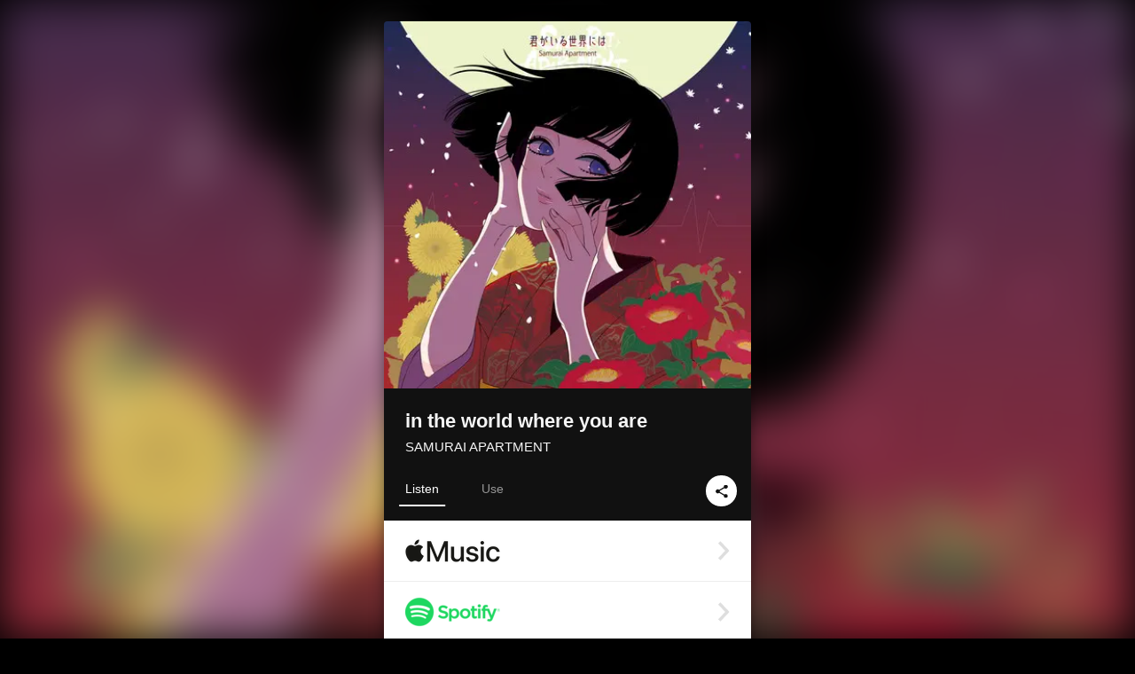

--- FILE ---
content_type: text/html; charset=UTF-8
request_url: https://linkco.re/xfncgEVx?lang=en
body_size: 12200
content:
<!doctype html><html lang=en prefix="og: http://ogp.me/ns#"><head><meta charset=utf-8><meta name=keywords content="SAMURAI APARTMENT,サムライアパートメント,iTunes,Amazon Music,Spotify,Download"><meta name=description content="Single • 2023 • 1 Song • 5 mins"><meta name=thumbnail content="https://tcj-image-production.s3.ap-northeast-1.amazonaws.com/u30760/r973285/ite973285.jpg?X-Amz-Algorithm=AWS4-HMAC-SHA256&amp;X-Amz-Credential=AKIAJV4VIS2VN3X4CBGA%2F20260124%2Fap-northeast-1%2Fs3%2Faws4_request&amp;X-Amz-Date=20260124T152010Z&amp;X-Amz-Expires=86400&amp;X-Amz-SignedHeaders=host&amp;X-Amz-Signature=81198997ce2bfbd8ffab995bb97500a5a0b760be553ed01ddcb135eed2848b4d"><meta name=viewport content="width=device-width"><meta name=format-detection content="telephone=no"><meta property="og:title" content="in the world where you are by SAMURAI APARTMENT"><meta property="og:type" content="music.album"><meta property="og:url" content="https://linkco.re/xfncgEVx"><meta property="og:image" content="https://www.tunecore.co.jp/s3pna/tcj-image-production/u30760/r973285/itd973285.jpg"><meta property="og:site_name" content="TuneCore Japan"><meta property="og:description" content="Single • 2023 • 1 Song • 5 mins"><meta property="og:locale" content="en_US"><meta property="og:locale:alternate" content="ja_JP"><meta property="music:musician" content="https://linkco.re/xfncgEVx"><meta property="music:release_date" content="2023-01-01"><meta property="music:song" content="in the world where you are"><meta property="music:song:track" content="1"><meta property="fb:app_id" content="355055424548858"><meta name=twitter:card content="summary_large_image"><meta name=twitter:url content="https://linkco.re/xfncgEVx"><meta name=twitter:title content="in the world where you are by SAMURAI APARTMENT"><meta name=twitter:image content="https://www.tunecore.co.jp/s3pna/tcj-image-production/u30760/r973285/itd973285.jpg"><meta name=twitter:description content="Single • 2023 • 1 Song • 5 mins"><link rel="shortcut icon" href=/favicon.ico><link href=/static/v354827606/css/googleapi_fonts_Montserrat700.css rel=stylesheet><link href="https://fonts.googleapis.com/css?family=Roboto" rel=stylesheet><title>in the world where you are by SAMURAI APARTMENT | TuneCore Japan</title>
<link rel=stylesheet href=/static/v354827606/css/bootstrap.min.css><link rel=stylesheet href=/static/v354827606/css/font-awesome-min.css><link rel=stylesheet href=/static/v354827606/css/linkcore.css><link rel=stylesheet href=/static/v354827606/css/toastr.css><link rel=canonical href="https://linkco.re/xfncgEVx?lang=en"><link rel=amphtml href=https://linkco.re/amp/xfncgEVx><link rel=alternate hreflang=x-default href=https://linkco.re/xfncgEVx><link rel=alternate hreflang=ja href="https://linkco.re/xfncgEVx?lang=ja"><link rel=alternate hreflang=en href="https://linkco.re/xfncgEVx?lang=en"><script>
    (function(e,t,n,s,o){e[s]=e[s]||[],e[s].push({"gtm.start":(new Date).getTime(),event:"gtm.js"});var a=t.getElementsByTagName(n)[0],i=t.createElement(n),r=s!="dataLayer"?"&l="+s:"";i.async=!0,i.src="https://www.googletagmanager.com/gtm.js?id="+o+r,a.parentNode.insertBefore(i,a)})(window,document,"script","dataLayer","GTM-T66DDXK")
  </script><script src=/static/v354827606/js/jquery-1.11.3.min.js></script><script src=/static/v354827606/js/bootstrap.min.js></script><script src=/static/v354827606/js/jplayer/jquery.jplayer.js></script><script src=/static/v354827606/js/jplayer_artist.js></script><script src=/static/v354827606/js/toastr.min.js></script><script src=/static/v354827606/js/lazysizes.min.js></script><script src=/static/v354827606/clipboard.js/clipboard.min.js></script></head><body><noscript><iframe src="https://www.googletagmanager.com/ns.html?id=GTM-T66DDXK" height=0 width=0 style=display:none;visibility:hidden></iframe></noscript><script async src=//pagead2.googlesyndication.com/pagead/js/adsbygoogle.js></script><script>
  (adsbygoogle=window.adsbygoogle||[]).push({google_ad_client:"ca-pub-8251852406063252",enable_page_level_ads:!0})
</script><div id=container><div class=single-release><section class="single-release-detail single_detail r973285_detail"><div class="release-bg-cover hidden-xs"><picture><source media="(min-width: 300px)" srcset="https://tcj-image-production.s3.ap-northeast-1.amazonaws.com/u30760/r973285/itew973285.webp?X-Amz-Algorithm=AWS4-HMAC-SHA256&amp;X-Amz-Credential=AKIAJV4VIS2VN3X4CBGA%2F20260124%2Fap-northeast-1%2Fs3%2Faws4_request&amp;X-Amz-Date=20260124T152010Z&amp;X-Amz-Expires=86400&amp;X-Amz-SignedHeaders=host&amp;X-Amz-Signature=0bf3dff61f36c227f76d747c006a21618d2cf30325b129c3d88adb9d048e0042 1x, https://tcj-image-production.s3.ap-northeast-1.amazonaws.com/u30760/r973285/itdw973285.webp?X-Amz-Algorithm=AWS4-HMAC-SHA256&amp;X-Amz-Credential=AKIAJV4VIS2VN3X4CBGA%2F20260124%2Fap-northeast-1%2Fs3%2Faws4_request&amp;X-Amz-Date=20260124T152010Z&amp;X-Amz-Expires=86400&amp;X-Amz-SignedHeaders=host&amp;X-Amz-Signature=80eb2a7b1effdc144595ebac5e2225f46bd9ddf75a31b6dfcf783e188588ef24 2x" type=image/webp><source media="(min-width: 300px)" srcset="https://tcj-image-production.s3.ap-northeast-1.amazonaws.com/u30760/r973285/ite973285.jpg?X-Amz-Algorithm=AWS4-HMAC-SHA256&amp;X-Amz-Credential=AKIAJV4VIS2VN3X4CBGA%2F20260124%2Fap-northeast-1%2Fs3%2Faws4_request&amp;X-Amz-Date=20260124T152010Z&amp;X-Amz-Expires=86400&amp;X-Amz-SignedHeaders=host&amp;X-Amz-Signature=81198997ce2bfbd8ffab995bb97500a5a0b760be553ed01ddcb135eed2848b4d 1x, https://tcj-image-production.s3.ap-northeast-1.amazonaws.com/u30760/r973285/itd973285.jpg?X-Amz-Algorithm=AWS4-HMAC-SHA256&amp;X-Amz-Credential=AKIAJV4VIS2VN3X4CBGA%2F20260124%2Fap-northeast-1%2Fs3%2Faws4_request&amp;X-Amz-Date=20260124T152010Z&amp;X-Amz-Expires=86400&amp;X-Amz-SignedHeaders=host&amp;X-Amz-Signature=45c2871384f9bca4b469d07bad46646a7917c8c1d7c33ca2e55457ce53beb06a 2x" type=image/jpeg><img src="https://tcj-image-production.s3.ap-northeast-1.amazonaws.com/u30760/r973285/ite973285.jpg?X-Amz-Algorithm=AWS4-HMAC-SHA256&amp;X-Amz-Credential=AKIAJV4VIS2VN3X4CBGA%2F20260124%2Fap-northeast-1%2Fs3%2Faws4_request&amp;X-Amz-Date=20260124T152010Z&amp;X-Amz-Expires=86400&amp;X-Amz-SignedHeaders=host&amp;X-Amz-Signature=81198997ce2bfbd8ffab995bb97500a5a0b760be553ed01ddcb135eed2848b4d" alt="in the world where you are Front Cover"></picture></div><div class=centering><div class='listening clearfix' id=r973285_detail><div class=cover><div class=artwork><picture><source media="(min-width: 300px)" srcset="https://tcj-image-production.s3.ap-northeast-1.amazonaws.com/u30760/r973285/itew973285.webp?X-Amz-Algorithm=AWS4-HMAC-SHA256&amp;X-Amz-Credential=AKIAJV4VIS2VN3X4CBGA%2F20260124%2Fap-northeast-1%2Fs3%2Faws4_request&amp;X-Amz-Date=20260124T152010Z&amp;X-Amz-Expires=86400&amp;X-Amz-SignedHeaders=host&amp;X-Amz-Signature=0bf3dff61f36c227f76d747c006a21618d2cf30325b129c3d88adb9d048e0042 1x, https://tcj-image-production.s3.ap-northeast-1.amazonaws.com/u30760/r973285/itdw973285.webp?X-Amz-Algorithm=AWS4-HMAC-SHA256&amp;X-Amz-Credential=AKIAJV4VIS2VN3X4CBGA%2F20260124%2Fap-northeast-1%2Fs3%2Faws4_request&amp;X-Amz-Date=20260124T152010Z&amp;X-Amz-Expires=86400&amp;X-Amz-SignedHeaders=host&amp;X-Amz-Signature=80eb2a7b1effdc144595ebac5e2225f46bd9ddf75a31b6dfcf783e188588ef24 2x" type=image/webp><source media="(min-width: 300px)" srcset="https://tcj-image-production.s3.ap-northeast-1.amazonaws.com/u30760/r973285/ite973285.jpg?X-Amz-Algorithm=AWS4-HMAC-SHA256&amp;X-Amz-Credential=AKIAJV4VIS2VN3X4CBGA%2F20260124%2Fap-northeast-1%2Fs3%2Faws4_request&amp;X-Amz-Date=20260124T152010Z&amp;X-Amz-Expires=86400&amp;X-Amz-SignedHeaders=host&amp;X-Amz-Signature=81198997ce2bfbd8ffab995bb97500a5a0b760be553ed01ddcb135eed2848b4d 1x, https://tcj-image-production.s3.ap-northeast-1.amazonaws.com/u30760/r973285/itd973285.jpg?X-Amz-Algorithm=AWS4-HMAC-SHA256&amp;X-Amz-Credential=AKIAJV4VIS2VN3X4CBGA%2F20260124%2Fap-northeast-1%2Fs3%2Faws4_request&amp;X-Amz-Date=20260124T152010Z&amp;X-Amz-Expires=86400&amp;X-Amz-SignedHeaders=host&amp;X-Amz-Signature=45c2871384f9bca4b469d07bad46646a7917c8c1d7c33ca2e55457ce53beb06a 2x" type=image/jpeg><img src="https://tcj-image-production.s3.ap-northeast-1.amazonaws.com/u30760/r973285/ite973285.jpg?X-Amz-Algorithm=AWS4-HMAC-SHA256&amp;X-Amz-Credential=AKIAJV4VIS2VN3X4CBGA%2F20260124%2Fap-northeast-1%2Fs3%2Faws4_request&amp;X-Amz-Date=20260124T152010Z&amp;X-Amz-Expires=86400&amp;X-Amz-SignedHeaders=host&amp;X-Amz-Signature=81198997ce2bfbd8ffab995bb97500a5a0b760be553ed01ddcb135eed2848b4d" alt="in the world where you are Front Cover" height=400 width=400></picture></div><div class=title><div class=release_title><h1 title="in the world where you are">in the world where you are</h1></div><div class=artist_name><h2 class=name><a href='https://www.tunecore.co.jp/artists/samuraiapartment?lang=en' aria-label='SAMURAI APARTMENT' title='SAMURAI APARTMENT' class=text-link>SAMURAI APARTMENT</a></h2></div></div><div class=tab_wrap><input id=tab_listen type=radio name=tab class=tab_switch checked onclick="setParams('listen')">
<label class=tab_label for=tab_listen>Listen</label><div class=tab_content><div class=release_stores><div class=info><input id=store_more_check type=checkbox><ul class=store_icon><li data-store=2605><a href="https://www.tunecore.co.jp/to/apple_music/973285?lang=en" id=store_id_2605 title="Available on Apple Music" data-store=2605><span class=store><picture><img class="mb5 lazyload" alt="Available on Apple Music" width=107 height=40 data-sizes=auto data-src=/static/v354827606/images/stores/apple_music.1x.png data-srcset="/static/v354827606/images/stores/apple_music.1x.png 1x, /static/v354827606/images/stores/apple_music.2x.png 2x, /static/v354827606/images/stores/apple_music.3x.png 3x" alt="Available on Apple Music"><noscript><img class=mb5 alt="Available on Apple Music" width=107 height=40 src=/static/v354827606/images/stores/apple_music.1x.png srcset="/static/v354827606/images/stores/apple_music.1x.png 1x, /static/v354827606/images/stores/apple_music.2x.png 2x, /static/v354827606/images/stores/apple_music.3x.png 3x" alt="Available on Apple Music"></noscript></picture><img src=/static/v354827606/images/arrow_right.svg alt></span></a><li data-store=305><a href="https://www.tunecore.co.jp/to/spotify/973285?lang=en" id=store_id_305 title="Available on Spotify" data-store=305><span class=store><picture><img class="mb5 lazyload" alt="Available on Spotify" width=107 height=40 data-sizes=auto data-src=/static/v354827606/images/stores/spotify.1x.png data-srcset="/static/v354827606/images/stores/spotify.1x.png 1x, /static/v354827606/images/stores/spotify.2x.png 2x, /static/v354827606/images/stores/spotify.3x.png 3x" alt="Available on Spotify"><noscript><img class=mb5 alt="Available on Spotify" width=107 height=40 src=/static/v354827606/images/stores/spotify.1x.png srcset="/static/v354827606/images/stores/spotify.1x.png 1x, /static/v354827606/images/stores/spotify.2x.png 2x, /static/v354827606/images/stores/spotify.3x.png 3x" alt="Available on Spotify"></noscript></picture><img src=/static/v354827606/images/arrow_right.svg alt></span></a><li data-store=2105><a href="https://www.tunecore.co.jp/to/youtube_music_key/973285?lang=en" id=store_id_2105 title="Available on YouTube Music" data-store=2105><span class=store><picture><img class="mb5 lazyload" alt="Available on YouTube Music" width=107 height=40 data-sizes=auto data-src=/static/v354827606/images/stores/youtube_music_key.1x.png data-srcset="/static/v354827606/images/stores/youtube_music_key.1x.png 1x, /static/v354827606/images/stores/youtube_music_key.2x.png 2x, /static/v354827606/images/stores/youtube_music_key.3x.png 3x" alt="Available on YouTube Music"><noscript><img class=mb5 alt="Available on YouTube Music" width=107 height=40 src=/static/v354827606/images/stores/youtube_music_key.1x.png srcset="/static/v354827606/images/stores/youtube_music_key.1x.png 1x, /static/v354827606/images/stores/youtube_music_key.2x.png 2x, /static/v354827606/images/stores/youtube_music_key.3x.png 3x" alt="Available on YouTube Music"></noscript></picture><img src=/static/v354827606/images/arrow_right.svg alt></span></a><li data-store=2501><a href="https://www.tunecore.co.jp/to/line/973285?lang=en" id=store_id_2501 title="Available on LINE MUSIC" data-store=2501><span class=store><picture><img class="mb5 lazyload" alt="Available on LINE MUSIC" width=107 height=40 data-sizes=auto data-src=/static/v354827606/images/stores/line.1x.png data-srcset="/static/v354827606/images/stores/line.1x.png 1x, /static/v354827606/images/stores/line.2x.png 2x, /static/v354827606/images/stores/line.3x.png 3x" alt="Available on LINE MUSIC"><noscript><img class=mb5 alt="Available on LINE MUSIC" width=107 height=40 src=/static/v354827606/images/stores/line.1x.png srcset="/static/v354827606/images/stores/line.1x.png 1x, /static/v354827606/images/stores/line.2x.png 2x, /static/v354827606/images/stores/line.3x.png 3x" alt="Available on LINE MUSIC"></noscript></picture><img src=/static/v354827606/images/arrow_right.svg alt></span></a><li data-store=3705><a href="https://www.tunecore.co.jp/to/amazon_music_unlimited/973285?lang=en" id=store_id_3705 title="Available on Amazon Music Unlimited" data-store=3705><span class=store><picture><img class="mb5 lazyload" alt="Available on Amazon Music Unlimited" width=107 height=40 data-sizes=auto data-src=/static/v354827606/images/stores/amazon_music_unlimited.1x.png data-srcset="/static/v354827606/images/stores/amazon_music_unlimited.1x.png 1x, /static/v354827606/images/stores/amazon_music_unlimited.2x.png 2x, /static/v354827606/images/stores/amazon_music_unlimited.3x.png 3x" alt="Available on Amazon Music Unlimited"><noscript><img class=mb5 alt="Available on Amazon Music Unlimited" width=107 height=40 src=/static/v354827606/images/stores/amazon_music_unlimited.1x.png srcset="/static/v354827606/images/stores/amazon_music_unlimited.1x.png 1x, /static/v354827606/images/stores/amazon_music_unlimited.2x.png 2x, /static/v354827606/images/stores/amazon_music_unlimited.3x.png 3x" alt="Available on Amazon Music Unlimited"></noscript></picture><img src=/static/v354827606/images/arrow_right.svg alt></span></a><li data-store=2701><a href="https://www.tunecore.co.jp/to/awa/973285?lang=en" id=store_id_2701 title="Available on AWA" data-store=2701><span class=store><picture><img class="mb5 lazyload" alt="Available on AWA" width=107 height=40 data-sizes=auto data-src=/static/v354827606/images/stores/awa.1x.png data-srcset="/static/v354827606/images/stores/awa.1x.png 1x, /static/v354827606/images/stores/awa.2x.png 2x, /static/v354827606/images/stores/awa.3x.png 3x" alt="Available on AWA"><noscript><img class=mb5 alt="Available on AWA" width=107 height=40 src=/static/v354827606/images/stores/awa.1x.png srcset="/static/v354827606/images/stores/awa.1x.png 1x, /static/v354827606/images/stores/awa.2x.png 2x, /static/v354827606/images/stores/awa.3x.png 3x" alt="Available on AWA"></noscript></picture><img src=/static/v354827606/images/arrow_right.svg alt></span></a><li data-store=105><a href="https://www.tunecore.co.jp/to/itunes/973285?lang=en" id=store_id_105 title="Available on iTunes" data-store=105><span class=store><picture><img class="mb5 lazyload" alt="Available on iTunes" width=107 height=40 data-sizes=auto data-src=/static/v354827606/images/stores/itunes.1x.png data-srcset="/static/v354827606/images/stores/itunes.1x.png 1x, /static/v354827606/images/stores/itunes.2x.png 2x, /static/v354827606/images/stores/itunes.3x.png 3x" alt="Available on iTunes"><noscript><img class=mb5 alt="Available on iTunes" width=107 height=40 src=/static/v354827606/images/stores/itunes.1x.png srcset="/static/v354827606/images/stores/itunes.1x.png 1x, /static/v354827606/images/stores/itunes.2x.png 2x, /static/v354827606/images/stores/itunes.3x.png 3x" alt="Available on iTunes"></noscript></picture><img src=/static/v354827606/images/arrow_right.svg alt></span></a><li data-store=3605><a href="https://www.tunecore.co.jp/to/amazon_music/973285?lang=en" id=store_id_3605 title="Available on Amazon Music" data-store=3605><span class=store><picture><img class="mb5 lazyload" alt="Available on Amazon Music" width=107 height=40 data-sizes=auto data-src=/static/v354827606/images/stores/amazon_music.1x.png data-srcset="/static/v354827606/images/stores/amazon_music.1x.png 1x, /static/v354827606/images/stores/amazon_music.2x.png 2x, /static/v354827606/images/stores/amazon_music.3x.png 3x" alt="Available on Amazon Music"><noscript><img class=mb5 alt="Available on Amazon Music" width=107 height=40 src=/static/v354827606/images/stores/amazon_music.1x.png srcset="/static/v354827606/images/stores/amazon_music.1x.png 1x, /static/v354827606/images/stores/amazon_music.2x.png 2x, /static/v354827606/images/stores/amazon_music.3x.png 3x" alt="Available on Amazon Music"></noscript></picture><img src=/static/v354827606/images/arrow_right.svg alt></span></a><li data-store=401><a href="https://www.tunecore.co.jp/to/recochoku401/973285?lang=en" id=store_id_401 title="Available on recochoku" data-store=401><span class=store><picture><img class="mb5 lazyload" alt="Available on recochoku" width=107 height=40 data-sizes=auto data-src=/static/v354827606/images/stores/recochoku_recochoku.1x.png data-srcset="/static/v354827606/images/stores/recochoku_recochoku.1x.png 1x, /static/v354827606/images/stores/recochoku_recochoku.2x.png 2x, /static/v354827606/images/stores/recochoku_recochoku.3x.png 3x" alt="Available on recochoku"><noscript><img class=mb5 alt="Available on recochoku" width=107 height=40 src=/static/v354827606/images/stores/recochoku_recochoku.1x.png srcset="/static/v354827606/images/stores/recochoku_recochoku.1x.png 1x, /static/v354827606/images/stores/recochoku_recochoku.2x.png 2x, /static/v354827606/images/stores/recochoku_recochoku.3x.png 3x" alt="Available on recochoku"></noscript></picture><img src=/static/v354827606/images/arrow_right.svg alt></span></a><li data-store=1701><a href="https://www.tunecore.co.jp/to/mora1701/973285?lang=en" id=store_id_1701 title="Available on mora" data-store=1701><span class=store><picture><img class="mb5 lazyload" alt="Available on mora" width=107 height=40 data-sizes=auto data-src=/static/v354827606/images/stores/moratouch.1x.png data-srcset="/static/v354827606/images/stores/moratouch.1x.png 1x, /static/v354827606/images/stores/moratouch.2x.png 2x, /static/v354827606/images/stores/moratouch.3x.png 3x" alt="Available on mora"><noscript><img class=mb5 alt="Available on mora" width=107 height=40 src=/static/v354827606/images/stores/moratouch.1x.png srcset="/static/v354827606/images/stores/moratouch.1x.png 1x, /static/v354827606/images/stores/moratouch.2x.png 2x, /static/v354827606/images/stores/moratouch.3x.png 3x" alt="Available on mora"></noscript></picture><img src=/static/v354827606/images/arrow_right.svg alt></span></a><li data-store=3005 class=toggle_store_icon><a href="https://www.tunecore.co.jp/to/amazon_prime_music/973285?lang=en" id=store_id_3005 title="Available on Prime Music" data-store=3005><span class=store><picture><img class="mb5 lazyload" alt="Available on Prime Music" width=107 height=40 data-sizes=auto data-src=/static/v354827606/images/stores/amazon_prime_music.1x.png data-srcset="/static/v354827606/images/stores/amazon_prime_music.1x.png 1x, /static/v354827606/images/stores/amazon_prime_music.2x.png 2x, /static/v354827606/images/stores/amazon_prime_music.3x.png 3x" alt="Available on Prime Music"><noscript><img class=mb5 alt="Available on Prime Music" width=107 height=40 src=/static/v354827606/images/stores/amazon_prime_music.1x.png srcset="/static/v354827606/images/stores/amazon_prime_music.1x.png 1x, /static/v354827606/images/stores/amazon_prime_music.2x.png 2x, /static/v354827606/images/stores/amazon_prime_music.3x.png 3x" alt="Available on Prime Music"></noscript></picture><img src=/static/v354827606/images/arrow_right.svg alt></span></a><li data-store=4705 class=toggle_store_icon><a href="https://www.tunecore.co.jp/to/amazon_music_free/973285?lang=en" id=store_id_4705 title="Available on Amazon Music Free" data-store=4705><span class=store><picture><img class="mb5 lazyload" alt="Available on Amazon Music Free" width=107 height=40 data-sizes=auto data-src=/static/v354827606/images/stores/amazon_music_free.1x.png data-srcset="/static/v354827606/images/stores/amazon_music_free.1x.png 1x, /static/v354827606/images/stores/amazon_music_free.2x.png 2x, /static/v354827606/images/stores/amazon_music_free.3x.png 3x" alt="Available on Amazon Music Free"><noscript><img class=mb5 alt="Available on Amazon Music Free" width=107 height=40 src=/static/v354827606/images/stores/amazon_music_free.1x.png srcset="/static/v354827606/images/stores/amazon_music_free.1x.png 1x, /static/v354827606/images/stores/amazon_music_free.2x.png 2x, /static/v354827606/images/stores/amazon_music_free.3x.png 3x" alt="Available on Amazon Music Free"></noscript></picture><img src=/static/v354827606/images/arrow_right.svg alt></span></a><li data-store=3805 class=toggle_store_icon><a href="https://www.tunecore.co.jp/to/deezer/973285?lang=en" id=store_id_3805 title="Available on Deezer" data-store=3805><span class=store><picture><img class="mb5 lazyload" alt="Available on Deezer" width=107 height=40 data-sizes=auto data-src=/static/v354827606/images/stores/deezer.1x.png data-srcset="/static/v354827606/images/stores/deezer.1x.png 1x, /static/v354827606/images/stores/deezer.2x.png 2x, /static/v354827606/images/stores/deezer.3x.png 3x" alt="Available on Deezer"><noscript><img class=mb5 alt="Available on Deezer" width=107 height=40 src=/static/v354827606/images/stores/deezer.1x.png srcset="/static/v354827606/images/stores/deezer.1x.png 1x, /static/v354827606/images/stores/deezer.2x.png 2x, /static/v354827606/images/stores/deezer.3x.png 3x" alt="Available on Deezer"></noscript></picture><img src=/static/v354827606/images/arrow_right.svg alt></span></a><li data-store=1105 class=toggle_store_icon><a href="https://www.tunecore.co.jp/to/kkbox/973285?lang=en" id=store_id_1105 title="Available on KKBOX" data-store=1105><span class=store><picture><img class="mb5 lazyload" alt="Available on KKBOX" width=107 height=40 data-sizes=auto data-src=/static/v354827606/images/stores/kkbox.1x.png data-srcset="/static/v354827606/images/stores/kkbox.1x.png 1x, /static/v354827606/images/stores/kkbox.2x.png 2x, /static/v354827606/images/stores/kkbox.3x.png 3x" alt="Available on KKBOX"><noscript><img class=mb5 alt="Available on KKBOX" width=107 height=40 src=/static/v354827606/images/stores/kkbox.1x.png srcset="/static/v354827606/images/stores/kkbox.1x.png 1x, /static/v354827606/images/stores/kkbox.2x.png 2x, /static/v354827606/images/stores/kkbox.3x.png 3x" alt="Available on KKBOX"></noscript></picture><img src=/static/v354827606/images/arrow_right.svg alt></span></a><li data-store=1702 class=toggle_store_icon><a href="https://www.tunecore.co.jp/to/mora1702/973285?lang=en" id=store_id_1702 title="Available on mora" data-store=1702><span class=store><picture><img class="mb5 lazyload" alt="Available on mora" width=107 height=40 data-sizes=auto data-src=/static/v354827606/images/stores/morahires.1x.png data-srcset="/static/v354827606/images/stores/morahires.1x.png 1x, /static/v354827606/images/stores/morahires.2x.png 2x, /static/v354827606/images/stores/morahires.3x.png 3x" alt="Available on mora"><noscript><img class=mb5 alt="Available on mora" width=107 height=40 src=/static/v354827606/images/stores/morahires.1x.png srcset="/static/v354827606/images/stores/morahires.1x.png 1x, /static/v354827606/images/stores/morahires.2x.png 2x, /static/v354827606/images/stores/morahires.3x.png 3x" alt="Available on mora"></noscript></picture><span class=hires>Hi-Res</span>
<img src=/static/v354827606/images/arrow_right.svg alt></span></a><li data-store=441 class=toggle_store_icon><a href="https://www.tunecore.co.jp/to/recochoku441/973285?lang=en" id=store_id_441 title="Available on recochoku" data-store=441><span class=store><picture><img class="mb5 lazyload" alt="Available on recochoku" width=107 height=40 data-sizes=auto data-src=/static/v354827606/images/stores/recochoku_recochoku_hires.1x.png data-srcset="/static/v354827606/images/stores/recochoku_recochoku_hires.1x.png 1x, /static/v354827606/images/stores/recochoku_recochoku_hires.2x.png 2x, /static/v354827606/images/stores/recochoku_recochoku_hires.3x.png 3x" alt="Available on recochoku"><noscript><img class=mb5 alt="Available on recochoku" width=107 height=40 src=/static/v354827606/images/stores/recochoku_recochoku_hires.1x.png srcset="/static/v354827606/images/stores/recochoku_recochoku_hires.1x.png 1x, /static/v354827606/images/stores/recochoku_recochoku_hires.2x.png 2x, /static/v354827606/images/stores/recochoku_recochoku_hires.3x.png 3x" alt="Available on recochoku"></noscript></picture><span class=hires>Hi-Res</span>
<img src=/static/v354827606/images/arrow_right.svg alt></span></a><li data-store=404 class=toggle_store_icon><a href="https://dhits.docomo.ne.jp/search/freeword/musics?k_q=SAMURAI%20APARTMENT%20%E5%90%9B%E3%81%8C%E3%81%84%E3%82%8B%E4%B8%96%E7%95%8C%E3%81%AB%E3%81%AF" id=store_id_404 title="Available on d hits powered by recochoku" data-store=404><span class=store><picture><img class="mb5 lazyload" alt="Available on d hits powered by recochoku" width=107 height=40 data-sizes=auto data-src=/static/v354827606/images/stores/recochoku_dhits.1x.png data-srcset="/static/v354827606/images/stores/recochoku_dhits.1x.png 1x, /static/v354827606/images/stores/recochoku_dhits.2x.png 2x, /static/v354827606/images/stores/recochoku_dhits.3x.png 3x" alt="Available on d hits powered by recochoku"><noscript><img class=mb5 alt="Available on d hits powered by recochoku" width=107 height=40 src=/static/v354827606/images/stores/recochoku_dhits.1x.png srcset="/static/v354827606/images/stores/recochoku_dhits.1x.png 1x, /static/v354827606/images/stores/recochoku_dhits.2x.png 2x, /static/v354827606/images/stores/recochoku_dhits.3x.png 3x" alt="Available on d hits powered by recochoku"></noscript></picture><img src=/static/v354827606/images/arrow_right.svg alt></span></a><li data-store=402 class=toggle_store_icon><a href="https://www.tunecore.co.jp/to/recochoku402/973285?lang=en" id=store_id_402 title="Available on d music powered by recochoku" data-store=402><span class=store><picture><img class="mb5 lazyload" alt="Available on d music powered by recochoku" width=107 height=40 data-sizes=auto data-src=/static/v354827606/images/stores/recochoku_dmusic.1x.png data-srcset="/static/v354827606/images/stores/recochoku_dmusic.1x.png 1x, /static/v354827606/images/stores/recochoku_dmusic.2x.png 2x, /static/v354827606/images/stores/recochoku_dmusic.3x.png 3x" alt="Available on d music powered by recochoku"><noscript><img class=mb5 alt="Available on d music powered by recochoku" width=107 height=40 src=/static/v354827606/images/stores/recochoku_dmusic.1x.png srcset="/static/v354827606/images/stores/recochoku_dmusic.1x.png 1x, /static/v354827606/images/stores/recochoku_dmusic.2x.png 2x, /static/v354827606/images/stores/recochoku_dmusic.3x.png 3x" alt="Available on d music powered by recochoku"></noscript></picture><img src=/static/v354827606/images/arrow_right.svg alt></span></a><li data-store=442 class=toggle_store_icon><a href="https://www.tunecore.co.jp/to/recochoku442/973285?lang=en" id=store_id_442 title="Available on d music powered by recochoku" data-store=442><span class=store><picture><img class="mb5 lazyload" alt="Available on d music powered by recochoku" width=107 height=40 data-sizes=auto data-src=/static/v354827606/images/stores/recochoku_dmusic_hires.1x.png data-srcset="/static/v354827606/images/stores/recochoku_dmusic_hires.1x.png 1x, /static/v354827606/images/stores/recochoku_dmusic_hires.2x.png 2x, /static/v354827606/images/stores/recochoku_dmusic_hires.3x.png 3x" alt="Available on d music powered by recochoku"><noscript><img class=mb5 alt="Available on d music powered by recochoku" width=107 height=40 src=/static/v354827606/images/stores/recochoku_dmusic_hires.1x.png srcset="/static/v354827606/images/stores/recochoku_dmusic_hires.1x.png 1x, /static/v354827606/images/stores/recochoku_dmusic_hires.2x.png 2x, /static/v354827606/images/stores/recochoku_dmusic_hires.3x.png 3x" alt="Available on d music powered by recochoku"></noscript></picture><span class=hires>Hi-Res</span>
<img src=/static/v354827606/images/arrow_right.svg alt></span></a><li data-store=403 class=toggle_store_icon><a href="https://www.tunecore.co.jp/to/recochoku403/973285?lang=en" id=store_id_403 title="Available on Music Store powered by recochoku" data-store=403><span class=store><picture><img class="mb5 lazyload" alt="Available on Music Store powered by recochoku" width=107 height=40 data-sizes=auto data-src=/static/v354827606/images/stores/recochoku_lismo_store.1x.png data-srcset="/static/v354827606/images/stores/recochoku_lismo_store.1x.png 1x, /static/v354827606/images/stores/recochoku_lismo_store.2x.png 2x, /static/v354827606/images/stores/recochoku_lismo_store.3x.png 3x" alt="Available on Music Store powered by recochoku"><noscript><img class=mb5 alt="Available on Music Store powered by recochoku" width=107 height=40 src=/static/v354827606/images/stores/recochoku_lismo_store.1x.png srcset="/static/v354827606/images/stores/recochoku_lismo_store.1x.png 1x, /static/v354827606/images/stores/recochoku_lismo_store.2x.png 2x, /static/v354827606/images/stores/recochoku_lismo_store.3x.png 3x" alt="Available on Music Store powered by recochoku"></noscript></picture><img src=/static/v354827606/images/arrow_right.svg alt></span></a><li data-store=443 class=toggle_store_icon><a href="https://www.tunecore.co.jp/to/recochoku443/973285?lang=en" id=store_id_443 title="Available on Music Store powered by recochoku" data-store=443><span class=store><picture><img class="mb5 lazyload" alt="Available on Music Store powered by recochoku" width=107 height=40 data-sizes=auto data-src=/static/v354827606/images/stores/recochoku_lismo_store_hires.1x.png data-srcset="/static/v354827606/images/stores/recochoku_lismo_store_hires.1x.png 1x, /static/v354827606/images/stores/recochoku_lismo_store_hires.2x.png 2x, /static/v354827606/images/stores/recochoku_lismo_store_hires.3x.png 3x" alt="Available on Music Store powered by recochoku"><noscript><img class=mb5 alt="Available on Music Store powered by recochoku" width=107 height=40 src=/static/v354827606/images/stores/recochoku_lismo_store_hires.1x.png srcset="/static/v354827606/images/stores/recochoku_lismo_store_hires.1x.png 1x, /static/v354827606/images/stores/recochoku_lismo_store_hires.2x.png 2x, /static/v354827606/images/stores/recochoku_lismo_store_hires.3x.png 3x" alt="Available on Music Store powered by recochoku"></noscript></picture><span class=hires>Hi-Res</span>
<img src=/static/v354827606/images/arrow_right.svg alt></span></a><li data-store=1801 class=toggle_store_icon><a href="https://music-book.jp/Search?Keyword=SAMURAI%20APARTMENT%20%E5%90%9B%E3%81%8C%E3%81%84%E3%82%8B%E4%B8%96%E7%95%8C%E3%81%AB%E3%81%AF" id=store_id_1801 title="Available on music.jp STORE" data-store=1801><span class=store><picture><img class="mb5 lazyload" alt="Available on music.jp STORE" width=107 height=40 data-sizes=auto data-src=/static/v354827606/images/stores/musicjp_store.1x.png data-srcset="/static/v354827606/images/stores/musicjp_store.1x.png 1x, /static/v354827606/images/stores/musicjp_store.2x.png 2x, /static/v354827606/images/stores/musicjp_store.3x.png 3x" alt="Available on music.jp STORE"><noscript><img class=mb5 alt="Available on music.jp STORE" width=107 height=40 src=/static/v354827606/images/stores/musicjp_store.1x.png srcset="/static/v354827606/images/stores/musicjp_store.1x.png 1x, /static/v354827606/images/stores/musicjp_store.2x.png 2x, /static/v354827606/images/stores/musicjp_store.3x.png 3x" alt="Available on music.jp STORE"></noscript></picture><img src=/static/v354827606/images/arrow_right.svg alt></span></a><li data-store=1802 class=toggle_store_icon><a href="https://music-book.jp/Search?Keyword=SAMURAI%20APARTMENT%20%E5%90%9B%E3%81%8C%E3%81%84%E3%82%8B%E4%B8%96%E7%95%8C%E3%81%AB%E3%81%AF" id=store_id_1802 title="Available on music.jp STORE" data-store=1802><span class=store><picture><img class="mb5 lazyload" alt="Available on music.jp STORE" width=107 height=40 data-sizes=auto data-src=/static/v354827606/images/stores/musicjp_store_hires.1x.png data-srcset="/static/v354827606/images/stores/musicjp_store_hires.1x.png 1x, /static/v354827606/images/stores/musicjp_store_hires.2x.png 2x, /static/v354827606/images/stores/musicjp_store_hires.3x.png 3x" alt="Available on music.jp STORE"><noscript><img class=mb5 alt="Available on music.jp STORE" width=107 height=40 src=/static/v354827606/images/stores/musicjp_store_hires.1x.png srcset="/static/v354827606/images/stores/musicjp_store_hires.1x.png 1x, /static/v354827606/images/stores/musicjp_store_hires.2x.png 2x, /static/v354827606/images/stores/musicjp_store_hires.3x.png 3x" alt="Available on music.jp STORE"></noscript></picture><span class=hires>Hi-Res</span>
<img src=/static/v354827606/images/arrow_right.svg alt></span></a><li data-store=2401 class=toggle_store_icon><a href=https://pc.dwango.jp/searches/artist/SAMURAI%20APARTMENT%20%E5%90%9B%E3%81%8C%E3%81%84%E3%82%8B%E4%B8%96%E7%95%8C%E3%81%AB%E3%81%AF id=store_id_2401 title="Available on dwango.jp" data-store=2401><span class=store><picture><img class="mb5 lazyload" alt="Available on dwango.jp" width=107 height=40 data-sizes=auto data-src=/static/v354827606/images/stores/dwango.1x.png data-srcset="/static/v354827606/images/stores/dwango.1x.png 1x, /static/v354827606/images/stores/dwango.2x.png 2x, /static/v354827606/images/stores/dwango.3x.png 3x" alt="Available on dwango.jp"><noscript><img class=mb5 alt="Available on dwango.jp" width=107 height=40 src=/static/v354827606/images/stores/dwango.1x.png srcset="/static/v354827606/images/stores/dwango.1x.png 1x, /static/v354827606/images/stores/dwango.2x.png 2x, /static/v354827606/images/stores/dwango.3x.png 3x" alt="Available on dwango.jp"></noscript></picture><img src=/static/v354827606/images/arrow_right.svg alt></span></a><li data-store=2402 class=toggle_store_icon><a href=https://pc.animelo.jp/search/artist/SAMURAI%20APARTMENT%20%E5%90%9B%E3%81%8C%E3%81%84%E3%82%8B%E4%B8%96%E7%95%8C%E3%81%AB%E3%81%AF id=store_id_2402 title="Available on animelo mix" data-store=2402><span class=store><picture><img class="mb5 lazyload" alt="Available on animelo mix" width=107 height=40 data-sizes=auto data-src=/static/v354827606/images/stores/animelo_mix.1x.png data-srcset="/static/v354827606/images/stores/animelo_mix.1x.png 1x, /static/v354827606/images/stores/animelo_mix.2x.png 2x, /static/v354827606/images/stores/animelo_mix.3x.png 3x" alt="Available on animelo mix"><noscript><img class=mb5 alt="Available on animelo mix" width=107 height=40 src=/static/v354827606/images/stores/animelo_mix.1x.png srcset="/static/v354827606/images/stores/animelo_mix.1x.png 1x, /static/v354827606/images/stores/animelo_mix.2x.png 2x, /static/v354827606/images/stores/animelo_mix.3x.png 3x" alt="Available on animelo mix"></noscript></picture><img src=/static/v354827606/images/arrow_right.svg alt></span></a><li data-store=2403 class=toggle_store_icon><a href=https://pc.dwango.jp/searches/artist/SAMURAI%20APARTMENT%20%E5%90%9B%E3%81%8C%E3%81%84%E3%82%8B%E4%B8%96%E7%95%8C%E3%81%AB%E3%81%AF id=store_id_2403 title="Available on K-POP Life" data-store=2403><span class=store><picture><img class="mb5 lazyload" alt="Available on K-POP Life" width=107 height=40 data-sizes=auto data-src=/static/v354827606/images/stores/kpop_life.1x.png data-srcset="/static/v354827606/images/stores/kpop_life.1x.png 1x, /static/v354827606/images/stores/kpop_life.2x.png 2x, /static/v354827606/images/stores/kpop_life.3x.png 3x" alt="Available on K-POP Life"><noscript><img class=mb5 alt="Available on K-POP Life" width=107 height=40 src=/static/v354827606/images/stores/kpop_life.1x.png srcset="/static/v354827606/images/stores/kpop_life.1x.png 1x, /static/v354827606/images/stores/kpop_life.2x.png 2x, /static/v354827606/images/stores/kpop_life.3x.png 3x" alt="Available on K-POP Life"></noscript></picture><img src=/static/v354827606/images/arrow_right.svg alt></span></a><li data-store=2404 class=toggle_store_icon><a href=https://pc.dwango.jp/searches/artist/SAMURAI%20APARTMENT%20%E5%90%9B%E3%81%8C%E3%81%84%E3%82%8B%E4%B8%96%E7%95%8C%E3%81%AB%E3%81%AF id=store_id_2404 title="Available on Billboard x dwango" data-store=2404><span class=store><picture><img class="mb5 lazyload" alt="Available on Billboard x dwango" width=107 height=40 data-sizes=auto data-src=/static/v354827606/images/stores/billboard.1x.png data-srcset="/static/v354827606/images/stores/billboard.1x.png 1x, /static/v354827606/images/stores/billboard.2x.png 2x, /static/v354827606/images/stores/billboard.3x.png 3x" alt="Available on Billboard x dwango"><noscript><img class=mb5 alt="Available on Billboard x dwango" width=107 height=40 src=/static/v354827606/images/stores/billboard.1x.png srcset="/static/v354827606/images/stores/billboard.1x.png 1x, /static/v354827606/images/stores/billboard.2x.png 2x, /static/v354827606/images/stores/billboard.3x.png 3x" alt="Available on Billboard x dwango"></noscript></picture><img src=/static/v354827606/images/arrow_right.svg alt></span></a><li data-store=3301 class=toggle_store_icon><a href="https://www.tunecore.co.jp/to/ototoy3301/973285?lang=en" id=store_id_3301 title="Available on OTOTOY" data-store=3301><span class=store><picture><img class="mb5 lazyload" alt="Available on OTOTOY" width=107 height=40 data-sizes=auto data-src=/static/v354827606/images/stores/ototoy.1x.png data-srcset="/static/v354827606/images/stores/ototoy.1x.png 1x, /static/v354827606/images/stores/ototoy.2x.png 2x, /static/v354827606/images/stores/ototoy.3x.png 3x" alt="Available on OTOTOY"><noscript><img class=mb5 alt="Available on OTOTOY" width=107 height=40 src=/static/v354827606/images/stores/ototoy.1x.png srcset="/static/v354827606/images/stores/ototoy.1x.png 1x, /static/v354827606/images/stores/ototoy.2x.png 2x, /static/v354827606/images/stores/ototoy.3x.png 3x" alt="Available on OTOTOY"></noscript></picture><img src=/static/v354827606/images/arrow_right.svg alt></span></a><li data-store=3302 class=toggle_store_icon><a href="https://www.tunecore.co.jp/to/ototoy3302/973285?lang=en" id=store_id_3302 title="Available on OTOTOY" data-store=3302><span class=store><picture><img class="mb5 lazyload" alt="Available on OTOTOY" width=107 height=40 data-sizes=auto data-src=/static/v354827606/images/stores/ototoy_hires.1x.png data-srcset="/static/v354827606/images/stores/ototoy_hires.1x.png 1x, /static/v354827606/images/stores/ototoy_hires.2x.png 2x, /static/v354827606/images/stores/ototoy_hires.3x.png 3x" alt="Available on OTOTOY"><noscript><img class=mb5 alt="Available on OTOTOY" width=107 height=40 src=/static/v354827606/images/stores/ototoy_hires.1x.png srcset="/static/v354827606/images/stores/ototoy_hires.1x.png 1x, /static/v354827606/images/stores/ototoy_hires.2x.png 2x, /static/v354827606/images/stores/ototoy_hires.3x.png 3x" alt="Available on OTOTOY"></noscript></picture><span class=hires>Hi-Res</span>
<img src=/static/v354827606/images/arrow_right.svg alt></span></a><li data-store=501 class=toggle_store_icon><a href="https://www.tunecore.co.jp/to/mysound501/973285?lang=en" id=store_id_501 title="Available on mysound" data-store=501><span class=store><picture><img class="mb5 lazyload" alt="Available on mysound" width=107 height=40 data-sizes=auto data-src=/static/v354827606/images/stores/mysound_mysound.1x.png data-srcset="/static/v354827606/images/stores/mysound_mysound.1x.png 1x, /static/v354827606/images/stores/mysound_mysound.2x.png 2x, /static/v354827606/images/stores/mysound_mysound.3x.png 3x" alt="Available on mysound"><noscript><img class=mb5 alt="Available on mysound" width=107 height=40 src=/static/v354827606/images/stores/mysound_mysound.1x.png srcset="/static/v354827606/images/stores/mysound_mysound.1x.png 1x, /static/v354827606/images/stores/mysound_mysound.2x.png 2x, /static/v354827606/images/stores/mysound_mysound.3x.png 3x" alt="Available on mysound"></noscript></picture><img src=/static/v354827606/images/arrow_right.svg alt></span></a><li data-store=801 class=toggle_store_icon><a href="https://www.tunecore.co.jp/to/oricon/973285?lang=en" id=store_id_801 title="Available on Orimusic Store" data-store=801><span class=store><picture><img class="mb5 lazyload" alt="Available on Orimusic Store" width=107 height=40 data-sizes=auto data-src=/static/v354827606/images/stores/oricon.1x.png data-srcset="/static/v354827606/images/stores/oricon.1x.png 1x, /static/v354827606/images/stores/oricon.2x.png 2x, /static/v354827606/images/stores/oricon.3x.png 3x" alt="Available on Orimusic Store"><noscript><img class=mb5 alt="Available on Orimusic Store" width=107 height=40 src=/static/v354827606/images/stores/oricon.1x.png srcset="/static/v354827606/images/stores/oricon.1x.png 1x, /static/v354827606/images/stores/oricon.2x.png 2x, /static/v354827606/images/stores/oricon.3x.png 3x" alt="Available on Orimusic Store"></noscript></picture><img src=/static/v354827606/images/arrow_right.svg alt></span></a><li data-store=2301 class=toggle_store_icon><a href=https://au.utapass.auone.jp/ id=store_id_2301 title="Available on utapass" data-store=2301><span class=store><picture><img class="mb5 lazyload" alt="Available on utapass" width=107 height=40 data-sizes=auto data-src=/static/v354827606/images/stores/utapass.1x.png data-srcset="/static/v354827606/images/stores/utapass.1x.png 1x, /static/v354827606/images/stores/utapass.2x.png 2x, /static/v354827606/images/stores/utapass.3x.png 3x" alt="Available on utapass"><noscript><img class=mb5 alt="Available on utapass" width=107 height=40 src=/static/v354827606/images/stores/utapass.1x.png srcset="/static/v354827606/images/stores/utapass.1x.png 1x, /static/v354827606/images/stores/utapass.2x.png 2x, /static/v354827606/images/stores/utapass.3x.png 3x" alt="Available on utapass"></noscript></picture><img src=/static/v354827606/images/arrow_right.svg alt></span></a><li data-store=3501 class=toggle_store_icon><a href="https://music.rakuten.co.jp/link/search/result/ALBUM?q=%20%E5%90%9B%E3%81%8C%E3%81%84%E3%82%8B%E4%B8%96%E7%95%8C%E3%81%AB%E3%81%AF" id=store_id_3501 title="Available on Rakuten Music" data-store=3501><span class=store><picture><img class="mb5 lazyload" alt="Available on Rakuten Music" width=107 height=40 data-sizes=auto data-src=/static/v354827606/images/stores/rakuten_music.1x.png data-srcset="/static/v354827606/images/stores/rakuten_music.1x.png 1x, /static/v354827606/images/stores/rakuten_music.2x.png 2x, /static/v354827606/images/stores/rakuten_music.3x.png 3x" alt="Available on Rakuten Music"><noscript><img class=mb5 alt="Available on Rakuten Music" width=107 height=40 src=/static/v354827606/images/stores/rakuten_music.1x.png srcset="/static/v354827606/images/stores/rakuten_music.1x.png 1x, /static/v354827606/images/stores/rakuten_music.2x.png 2x, /static/v354827606/images/stores/rakuten_music.3x.png 3x" alt="Available on Rakuten Music"></noscript></picture><img src=/static/v354827606/images/arrow_right.svg alt></span></a><li data-store=3101 class=toggle_store_icon><a href=http://smart.usen.com/ id=store_id_3101 title="Available on USEN" data-store=3101><span class=store><picture><img class="mb5 lazyload" alt="Available on USEN" width=107 height=40 data-sizes=auto data-src=/static/v354827606/images/stores/usen.1x.png data-srcset="/static/v354827606/images/stores/usen.1x.png 1x, /static/v354827606/images/stores/usen.2x.png 2x, /static/v354827606/images/stores/usen.3x.png 3x" alt="Available on USEN"><noscript><img class=mb5 alt="Available on USEN" width=107 height=40 src=/static/v354827606/images/stores/usen.1x.png srcset="/static/v354827606/images/stores/usen.1x.png 1x, /static/v354827606/images/stores/usen.2x.png 2x, /static/v354827606/images/stores/usen.3x.png 3x" alt="Available on USEN"></noscript></picture><img src=/static/v354827606/images/arrow_right.svg alt></span></a><li data-store=413 class=toggle_store_icon><a href=http://otoraku.jp id=store_id_413 title="Available on OTORAKU" data-store=413><span class=store><picture><img class="mb5 lazyload" alt="Available on OTORAKU" width=107 height=40 data-sizes=auto data-src=/static/v354827606/images/stores/recochoku_otoraku.1x.png data-srcset="/static/v354827606/images/stores/recochoku_otoraku.1x.png 1x, /static/v354827606/images/stores/recochoku_otoraku.2x.png 2x, /static/v354827606/images/stores/recochoku_otoraku.3x.png 3x" alt="Available on OTORAKU"><noscript><img class=mb5 alt="Available on OTORAKU" width=107 height=40 src=/static/v354827606/images/stores/recochoku_otoraku.1x.png srcset="/static/v354827606/images/stores/recochoku_otoraku.1x.png 1x, /static/v354827606/images/stores/recochoku_otoraku.2x.png 2x, /static/v354827606/images/stores/recochoku_otoraku.3x.png 3x" alt="Available on OTORAKU"></noscript></picture><img src=/static/v354827606/images/arrow_right.svg alt></span></a><li data-store=5501 class=toggle_store_icon><a href="https://y.qq.com/portal/search.html?t=album&amp;w=SAMURAI%20APARTMENT%20in%20the%20world%20where%20you%20are" id=store_id_5501 title="Available on QQ Music" data-store=5501><span class=store><picture><img class="mb5 lazyload" alt="Available on QQ Music" width=107 height=40 data-sizes=auto data-src=/static/v354827606/images/stores/qq_music.1x.png data-srcset="/static/v354827606/images/stores/qq_music.1x.png 1x, /static/v354827606/images/stores/qq_music.2x.png 2x, /static/v354827606/images/stores/qq_music.3x.png 3x" alt="Available on QQ Music"><noscript><img class=mb5 alt="Available on QQ Music" width=107 height=40 src=/static/v354827606/images/stores/qq_music.1x.png srcset="/static/v354827606/images/stores/qq_music.1x.png 1x, /static/v354827606/images/stores/qq_music.2x.png 2x, /static/v354827606/images/stores/qq_music.3x.png 3x" alt="Available on QQ Music"></noscript></picture><img src=/static/v354827606/images/arrow_right.svg alt></span></a><li data-store=5502 class=toggle_store_icon><a href=https://www.kugou.com/ id=store_id_5502 title="Available on Kugou Music" data-store=5502><span class=store><picture><img class="mb5 lazyload" alt="Available on Kugou Music" width=107 height=40 data-sizes=auto data-src=/static/v354827606/images/stores/kugou.1x.png data-srcset="/static/v354827606/images/stores/kugou.1x.png 1x, /static/v354827606/images/stores/kugou.2x.png 2x, /static/v354827606/images/stores/kugou.3x.png 3x" alt="Available on Kugou Music"><noscript><img class=mb5 alt="Available on Kugou Music" width=107 height=40 src=/static/v354827606/images/stores/kugou.1x.png srcset="/static/v354827606/images/stores/kugou.1x.png 1x, /static/v354827606/images/stores/kugou.2x.png 2x, /static/v354827606/images/stores/kugou.3x.png 3x" alt="Available on Kugou Music"></noscript></picture><img src=/static/v354827606/images/arrow_right.svg alt></span></a><li data-store=5503 class=toggle_store_icon><a href="https://www.kuwo.cn/search/album?key=SAMURAI%20APARTMENT%20in%20the%20world%20where%20you%20are" id=store_id_5503 title="Available on Kuwo Music" data-store=5503><span class=store><picture><img class="mb5 lazyload" alt="Available on Kuwo Music" width=107 height=40 data-sizes=auto data-src=/static/v354827606/images/stores/kuwo_music.1x.png data-srcset="/static/v354827606/images/stores/kuwo_music.1x.png 1x, /static/v354827606/images/stores/kuwo_music.2x.png 2x, /static/v354827606/images/stores/kuwo_music.3x.png 3x" alt="Available on Kuwo Music"><noscript><img class=mb5 alt="Available on Kuwo Music" width=107 height=40 src=/static/v354827606/images/stores/kuwo_music.1x.png srcset="/static/v354827606/images/stores/kuwo_music.1x.png 1x, /static/v354827606/images/stores/kuwo_music.2x.png 2x, /static/v354827606/images/stores/kuwo_music.3x.png 3x" alt="Available on Kuwo Music"></noscript></picture><img src=/static/v354827606/images/arrow_right.svg alt></span></a><li data-store=5601 class=toggle_store_icon><a href="https://music.163.com/#/search/m/?s=SAMURAI%20APARTMENT%20in%20the%20world%20where%20you%20are&amp;type=10" id=store_id_5601 title="Available on NetEase" data-store=5601><span class=store><picture><img class="mb5 lazyload" alt="Available on NetEase" width=107 height=40 data-sizes=auto data-src=/static/v354827606/images/stores/net_ease.1x.png data-srcset="/static/v354827606/images/stores/net_ease.1x.png 1x, /static/v354827606/images/stores/net_ease.2x.png 2x, /static/v354827606/images/stores/net_ease.3x.png 3x" alt="Available on NetEase"><noscript><img class=mb5 alt="Available on NetEase" width=107 height=40 src=/static/v354827606/images/stores/net_ease.1x.png srcset="/static/v354827606/images/stores/net_ease.1x.png 1x, /static/v354827606/images/stores/net_ease.2x.png 2x, /static/v354827606/images/stores/net_ease.3x.png 3x" alt="Available on NetEase"></noscript></picture><img src=/static/v354827606/images/arrow_right.svg alt></span></a><li data-store=5701 class=toggle_store_icon><a href="https://www.joox.com/za/search?keyword=%20in%20the%20world%20where%20you%20are" id=store_id_5701 title data-store=5701><span class=store><picture><img class="mb5 lazyload" alt width=107 height=40 data-sizes=auto data-src=/static/v354827606/images/stores/joox.1x.png data-srcset="/static/v354827606/images/stores/joox.1x.png 1x, /static/v354827606/images/stores/joox.2x.png 2x, /static/v354827606/images/stores/joox.3x.png 3x" alt><noscript><img class=mb5 alt width=107 height=40 src=/static/v354827606/images/stores/joox.1x.png srcset="/static/v354827606/images/stores/joox.1x.png 1x, /static/v354827606/images/stores/joox.2x.png 2x, /static/v354827606/images/stores/joox.3x.png 3x" alt></noscript></picture><img src=/static/v354827606/images/arrow_right.svg alt></span></a><li data-store=6315 class=toggle_store_icon><a href="https://listen.tidal.com/search?q=SAMURAI%20APARTMENT%20in%20the%20world%20where%20you%20are" id=store_id_6315 title="Available on TIDAL" data-store=6315><span class=store><picture><img class="mb5 lazyload" alt="Available on TIDAL" width=107 height=40 data-sizes=auto data-src=/static/v354827606/images/stores/tidal.1x.png data-srcset="/static/v354827606/images/stores/tidal.1x.png 1x, /static/v354827606/images/stores/tidal.2x.png 2x, /static/v354827606/images/stores/tidal.3x.png 3x" alt="Available on TIDAL"><noscript><img class=mb5 alt="Available on TIDAL" width=107 height=40 src=/static/v354827606/images/stores/tidal.1x.png srcset="/static/v354827606/images/stores/tidal.1x.png 1x, /static/v354827606/images/stores/tidal.2x.png 2x, /static/v354827606/images/stores/tidal.3x.png 3x" alt="Available on TIDAL"></noscript></picture><img src=/static/v354827606/images/arrow_right.svg alt></span></a><li data-store=6401 class=toggle_store_icon><a href="https://www.music-flo.com/search/all?keyword=SAMURAI%20APARTMENT%20in%20the%20world%20where%20you%20are" id=store_id_6401 title="Available on FLO" data-store=6401><span class=store><picture><img class="mb5 lazyload" alt="Available on FLO" width=107 height=40 data-sizes=auto data-src=/static/v354827606/images/stores/flo.1x.png data-srcset="/static/v354827606/images/stores/flo.1x.png 1x, /static/v354827606/images/stores/flo.2x.png 2x, /static/v354827606/images/stores/flo.3x.png 3x" alt="Available on FLO"><noscript><img class=mb5 alt="Available on FLO" width=107 height=40 src=/static/v354827606/images/stores/flo.1x.png srcset="/static/v354827606/images/stores/flo.1x.png 1x, /static/v354827606/images/stores/flo.2x.png 2x, /static/v354827606/images/stores/flo.3x.png 3x" alt="Available on FLO"></noscript></picture><img src=/static/v354827606/images/arrow_right.svg alt></span></a><li data-store=6705 class=toggle_store_icon><a href=https://www.qobuz.com/ id=store_id_6705 title="Available on Qobuz" data-store=6705><span class=store><picture><img class="mb5 lazyload" alt="Available on Qobuz" width=107 height=40 data-sizes=auto data-src=/static/v354827606/images/stores/qobuz.1x.png data-srcset="/static/v354827606/images/stores/qobuz.1x.png 1x, /static/v354827606/images/stores/qobuz.2x.png 2x, /static/v354827606/images/stores/qobuz.3x.png 3x" alt="Available on Qobuz"><noscript><img class=mb5 alt="Available on Qobuz" width=107 height=40 src=/static/v354827606/images/stores/qobuz.1x.png srcset="/static/v354827606/images/stores/qobuz.1x.png 1x, /static/v354827606/images/stores/qobuz.2x.png 2x, /static/v354827606/images/stores/qobuz.3x.png 3x" alt="Available on Qobuz"></noscript></picture><img src=/static/v354827606/images/arrow_right.svg alt></span></a><li data-store=4105 class=toggle_store_icon><a href=https://www.tiktok.com id=store_id_4105 title="Available on TikTok" data-store=4105><span class=store><picture><img class="mb5 lazyload" alt="Available on TikTok" width=107 height=40 data-sizes=auto data-src=/static/v354827606/images/stores/tiktok.1x.png data-srcset="/static/v354827606/images/stores/tiktok.1x.png 1x, /static/v354827606/images/stores/tiktok.2x.png 2x, /static/v354827606/images/stores/tiktok.3x.png 3x" alt="Available on TikTok"><noscript><img class=mb5 alt="Available on TikTok" width=107 height=40 src=/static/v354827606/images/stores/tiktok.1x.png srcset="/static/v354827606/images/stores/tiktok.1x.png 1x, /static/v354827606/images/stores/tiktok.2x.png 2x, /static/v354827606/images/stores/tiktok.3x.png 3x" alt="Available on TikTok"></noscript></picture><img src=/static/v354827606/images/arrow_right.svg alt></span></a></ul><label for=store_more_check class=store_more><div>See more
<span><img src=/static/v354827606/images/arrow_down_more.svg alt="See all"></span></div></label></div></div></div><input id=tab_use type=radio name=tab class=tab_switch onclick="setParams('use')">
<label class=tab_label for=tab_use>Use</label><div class=tab_content><ul class=service_icon><li class=youtube_short><a target=_blank href=https://www.youtube.com/source/2QKrJijSVKE/shorts><span class=store><picture><img class="mb5 lazyload" width=107 height=40 data-sizes=auto data-src=/static/v354827606/images/yt-shorts.1x.png data-srcset="/static/v354827606/images/yt-shorts.1x.png 1x, /static/v354827606/images/yt-shorts.2x.png 2x, /static/v354827606/images/yt-shorts.3x.png 3x" alt="in the world where you are Front Cover"><noscript><img class=mb5 width=107 height=40 src=/static/v354827606/images/yt-shorts.1x.png srcset="/static/v354827606/images/yt-shorts.1x.png 1x, /static/v354827606/images/yt-shorts.2x.png 2x, /static/v354827606/images/yt-shorts.3x.png 3x"></noscript></picture><img src=/static/v354827606/images/arrow_right.svg alt></span></a><li><a href="https://www.tunecore.co.jp/creators?release_id=973285" target=_blank><div class=store><div style="max-width: 100%"><picture><img class="mb5 lazyload" width=107 height=40 alt=creators data-sizes=auto data-src=/static/v354827606/images/creators.1x.png data-srcset="/static/v354827606/images/creators.1x.png 1x, /static/v354827606/images/creators.2x.png 2x, /static/v354827606/images/creators.3x.png 3x"><noscript><img class=mb5 width=107 height=40 alt=creators src=/static/v354827606/images/creators.1x.png srcset="/static/v354827606/images/creators.1x.png 1x, /static/v354827606/images/creators.2x.png 2x, /static/v354827606/images/creators.3x.png 3x"></noscript></picture><div class=creators_description><span>この曲を使用したYouTube動画は公式に収益化できます(事前登録が必要です)</span>
<span class=link onclick="window.open('https://www.tunecore.co.jp/creators', '_blank');">詳細</span></div></div><img src=/static/v354827606/images/arrow_right.svg style="margin-left: -40px;"></div></a></ul></div><div class=share_btn><a href=# class=share_icon data-target=#shareModal data-toggle=modal type=button><span><img class=share_svg src=/static/v354827606/images/share_black.svg alt=share></span></a></div></div></div></div><div id=r973285_info class=info_area><div class=trackList_heading><h3>Track List</h3></div><div class=trackList><ul><li><input id=collapse_target_credit-1 type=checkbox>
<label for=collapse_target_credit-1 class=collapse_button_show_credit><div class=trackList_block><div class=trackList_wrap><div class=list_number>1</div><div class=list_song_title><p>in the world where you are<p class=list_song_artistname>SAMURAI APARTMENT</div></div><div class=trackList_wrap><div class=arrow_down><span class=arrow_down_wrapper><img src=/static/v354827606/images/playlist_arrow_down.svg class=rotatable_arrow alt="Open to see more information"></span></div></div></div><div class="trackList_credit trackList_credit--2"><ul><li><h4>Lyricist</h4><p>KYO, CLIMB<li><h4>Composer</h4><p>KYO</ul></div></label></ul><div class=trackList_attention_container><p class=trackList_attention>※ Preview may take some time.<br>※ Preview is not available for songs under copyright collective.</div></div><div class=description><p class=linerNotes>2023年幕開けにリリースのSAMURAI APARTMENT最新作『君がいる世界には』この曲は常に変化して行く時代の中で日本の素晴らしさを様々な角度から、そして大きな時間軸で表現し次の世代や海外に発信したいという想いで創った楽曲。作曲はKYO、作詞はKYO&amp;CLIMBが手掛けた。さらに前作『真夏の空にひらく花』に続きジャケットデザインはUebow.が手掛けた。<br>進化する日本と古き良き日本を描いた楽曲がSHIMOの「純度の高い水」の様に透き通る歌声とマッチし、SAMURAI APARTMENTにしか出せない表現を作り出した一曲となった。</div></div><script>
  document.addEventListener('DOMContentLoaded', (event) => {
  const urlParams = new URLSearchParams(window.location.search);
  const service = urlParams.get('preadd_service');
  const result = urlParams.get('preadd_result');
  const lang = urlParams.get('lang');
  
  if(service) {
    switch(result) {
      case "success":
        successMssg(lang);
        break;
      case "failed":
        errorMssg(lang);
        break;
    }
  }
  selectTab(urlParams);
});

function successMssg(lang) {
  const messageJa = 'Pre-Saveが完了しました！<br>あなたのライブラリに楽曲が追加される日を楽しみに過ごしましょう！';
  const messageEn = 'Pre-Save has been completed! <br> Let\'s look forward to the day when the music is added to your library!';
  const message = lang === 'en' ? messageEn : messageJa;
  toastr.success('<div style="display: inline-block;margin-left: 35px;">' + message + '</div>');
}

function errorMssg(lang) {
  const messageJa = '問題が発生しました。';
  const messageEn = 'An error occurred.';
  const message = lang === 'en' ? messageEn : messageJa;
  toastr.error('<div style="display: inline-block;margin-left: 35px;">' + message + '</div>');
}



function selectTab(params) {
  const tab = params.get('select');
  if(tab === 'use') {
    document.getElementById('tab_use').checked = true;
  } else if(tab === 'listen') {
    document.getElementById('tab_listen').checked = true;
  }
}



function setParams(tab) {
  const url = new URL(window.location.href);
  url.searchParams.set('select', tab);
  window.history.pushState({}, '', url);
}

</script><div class=artist_info><h3>Artist Profile</h3><ul><li class=artist><a href='https://www.tunecore.co.jp/artists/samuraiapartment?lang=en' aria-label="SAMURAI APARTMENT" title="SAMURAI APARTMENT"><div class=artistPhoto title="SAMURAI APARTMENT" style="background: url('https://tcj-image-production.s3.ap-northeast-1.amazonaws.com/u30760/a258689/itc264203.jpg?X-Amz-Algorithm=AWS4-HMAC-SHA256&amp;X-Amz-Credential=AKIAJV4VIS2VN3X4CBGA%2F20260124%2Fap-northeast-1%2Fs3%2Faws4_request&amp;X-Amz-Date=20260124T152011Z&amp;X-Amz-Expires=86400&amp;X-Amz-SignedHeaders=host&amp;X-Amz-Signature=3358cb2c5ab247d93ada01678b010760d99ddb4d3168d2969b218079741c384b') center center no-repeat; background-size: cover;"></div></a><h4 class=artistProfle><a href='https://www.tunecore.co.jp/artists/samuraiapartment?lang=en' aria-label="SAMURAI APARTMENT" title="SAMURAI APARTMENT" class=text-link>SAMURAI APARTMENT</a></h4><p class=artistProfle_text>SAMURAI APARTMENT is a unique track making unit consisting of Japanese drum player and track maker KYO, DJ and rap CLIMB, and Japanese VOICE SHIMO. A collective of artists and creators living in the apartment.
KYO and CLIMB, who were high school classmates, had already been involved in music activities in their respective fields during their high school days, and someday they wanted to create music together that was not bound by boundaries... They graduated from high school in March 2011 while talking about such things. Ten days later, the Great East Japan Earthquake struck his hometown...
The two participated in reconstruction support activities in their respective music fields, and after returning to the studio for the first time in a while, they created a song with the theme of Japanese-style lounge music. Just as art is born in the social spaces of Western clubs and salons where different kinds of creators gather, we imagine the creative activities of apartment dwellers with dreams in the same direction as seen in Japanese writers and manga artists of the past. SAMURAI APARTMENT, a dope virtual apartment where friends can freely participate, has been born.
On March 11, 2017, the day of the 7th Great East Japan Earthquake, he released NEO JAPAN LOUNGE #001, which describes the days he spent from the age of 18 to 24, when he was an impressionable person, dedicated to the reconstruction of his hometown. It was distributed worldwide on iTunes and suddenly ranked 40th in the world genre.
In June 2017, he was in charge of the 60-second and 15-second TV commercials, the opening video for the Six Festival Parade, and the festival jingle for the Tohoku Kizuna Festival.
Released their 1st album NEO JAPAN LOUNGE #001 Re:UNION which remastered 4 digitally distributed songs and included 2 new songs.
In May 2018, SHIMO, who positions his voice as the ultimate instrument that conveys a message, joined the group and began working on his second album.Even before its release, a tie-up for four songs was decided.
The long-awaited 2nd album Our Future will be released on March 11, 2019
In order not to stop their activities during the coronavirus pandemic, they shifted to LIVE, focusing on streaming, and held a relay-style live streaming festival called RemoFes, which called on artists from all over the country and made it into internet news.
As a result of these activities, Toshiyuki Tachikawa of the Important MAN Brothers provided music, and collaborations with ex: BOOWY drummer Makoto Takahashi, ex: Off Course drummer Jiro Oma, and ex: HOUND DOG keyboardist Tadashi Minowa were realized.
In 2004, he shifted from his previous video-based activities to live performances, and successfully performed as a two-man with Silver Kidd (AssH, FUYU, Buddy, Nyk), singing the theme song for the 65th anniversary of local TBC TV, Ichiya no Kira. The theme song Yumegokoch for the game Genso ~Yumegokochi from Tohoku has been decided!
Recognized for their music that combines tradition and electronics, they were invited to Europe's largest Japan Day JapanTag and Germany's largest film festival Nippon Connection making their first performance in Germany.<p class=to_artistPage><a href='https://www.tunecore.co.jp/artists/samuraiapartment?lang=en'>Artist page</a><div class=follow><ul class=clearfix><li><a href=https://www.facebook.com/samuraiapartment rel=noopener target=_blank aria-label=Facebook><img src=/static/v354827606/images/facebook.svg alt=Facebook></a><li><a href=https://twitter.com/samuraiapart rel=noopener target=_blank aria-label=Twitter><img src=/static/v354827606/images/twitter.svg alt=Twitter></a><li><a href=https://www.youtube.com/channel/UChmZAz2GERrPXuca_c1iN3A rel=noopener target=_blank aria-label="YouTube Channel"><img src=/static/v354827606/images/youtube.svg alt="YoutTube Channel"></a><li><a href=https://www.instagram.com/samuraiapartment/ rel=noopener target=_blank aria-label=Instagram><img src=/static/v354827606/images/instagram.svg alt=Instagram></a><li><a href=https://www.tiktok.com/@samuraiapartmen rel=noopener target=_blank aria-label=TikTok><img src=/static/v354827606/images/tiktok.svg alt=TikTok></a></ul></div><hr style="border-color: #666; width: 24px"><h5 style="color: #ccc">SAMURAI APARTMENTの他のリリース</h5><div><ul><li><a href="https://linkco.re/zm6m1NYX?lang=en" class=release_list_item_link><div class=release_list_item><div class=thumb style="aspect-ratio: 1 / 1"><picture><source media="(min-width: 300px)" srcset="https://tcj-image-production.s3.ap-northeast-1.amazonaws.com/u30760/r858033/itew858033.webp?X-Amz-Algorithm=AWS4-HMAC-SHA256&amp;X-Amz-Credential=AKIAJV4VIS2VN3X4CBGA%2F20260124%2Fap-northeast-1%2Fs3%2Faws4_request&amp;X-Amz-Date=20260124T152011Z&amp;X-Amz-Expires=86400&amp;X-Amz-SignedHeaders=host&amp;X-Amz-Signature=e3c63f424b3dba9ba26c8de4022fa9d0ace8a1cb6cf24209979a88ce9147ae5e 1x, https://tcj-image-production.s3.ap-northeast-1.amazonaws.com/u30760/r858033/itdw858033.webp?X-Amz-Algorithm=AWS4-HMAC-SHA256&amp;X-Amz-Credential=AKIAJV4VIS2VN3X4CBGA%2F20260124%2Fap-northeast-1%2Fs3%2Faws4_request&amp;X-Amz-Date=20260124T152011Z&amp;X-Amz-Expires=86400&amp;X-Amz-SignedHeaders=host&amp;X-Amz-Signature=23d2aa9ad6b8b4a33283899332460aa4f7ba6bf2737bc40af7e5d168e490855c 2x" type=image/webp><source media="(min-width: 300px)" srcset="https://tcj-image-production.s3.ap-northeast-1.amazonaws.com/u30760/r858033/ite858033.jpg?X-Amz-Algorithm=AWS4-HMAC-SHA256&amp;X-Amz-Credential=AKIAJV4VIS2VN3X4CBGA%2F20260124%2Fap-northeast-1%2Fs3%2Faws4_request&amp;X-Amz-Date=20260124T152011Z&amp;X-Amz-Expires=86400&amp;X-Amz-SignedHeaders=host&amp;X-Amz-Signature=054eb5d6b224b21f91e7d26ec6c1b16050054b1e9acebebaa1344e54fbf07f4c 1x, https://tcj-image-production.s3.ap-northeast-1.amazonaws.com/u30760/r858033/itd858033.jpg?X-Amz-Algorithm=AWS4-HMAC-SHA256&amp;X-Amz-Credential=AKIAJV4VIS2VN3X4CBGA%2F20260124%2Fap-northeast-1%2Fs3%2Faws4_request&amp;X-Amz-Date=20260124T152011Z&amp;X-Amz-Expires=86400&amp;X-Amz-SignedHeaders=host&amp;X-Amz-Signature=bc248e2444e9b5e6f51affa064715f87e24baa3cad3255b62a466c5216553cd1 2x" type=image/jpeg><img src="https://tcj-image-production.s3.ap-northeast-1.amazonaws.com/u30760/r858033/ite858033.jpg?X-Amz-Algorithm=AWS4-HMAC-SHA256&amp;X-Amz-Credential=AKIAJV4VIS2VN3X4CBGA%2F20260124%2Fap-northeast-1%2Fs3%2Faws4_request&amp;X-Amz-Date=20260124T152011Z&amp;X-Amz-Expires=86400&amp;X-Amz-SignedHeaders=host&amp;X-Amz-Signature=054eb5d6b224b21f91e7d26ec6c1b16050054b1e9acebebaa1344e54fbf07f4c" alt="be distorted Front Cover" height=48 width=48></picture></div><div class=title_container><span class=release_title>be distorted</span>
<span class=artist_name>SAMURAI APARTMENT</span></div></div></a><li><a href="https://linkco.re/6G2xmtAs?lang=en" class=release_list_item_link><div class=release_list_item><div class=thumb style="aspect-ratio: 1 / 1"><picture><source media="(min-width: 300px)" srcset="https://tcj-image-production.s3.ap-northeast-1.amazonaws.com/u30760/r922624/itew922624.webp?X-Amz-Algorithm=AWS4-HMAC-SHA256&amp;X-Amz-Credential=AKIAJV4VIS2VN3X4CBGA%2F20260124%2Fap-northeast-1%2Fs3%2Faws4_request&amp;X-Amz-Date=20260124T152011Z&amp;X-Amz-Expires=86400&amp;X-Amz-SignedHeaders=host&amp;X-Amz-Signature=c7201950b9c203d3108e45f946f6794b78337641b42dad4ac9bab3f76a4008a0 1x, https://tcj-image-production.s3.ap-northeast-1.amazonaws.com/u30760/r922624/itdw922624.webp?X-Amz-Algorithm=AWS4-HMAC-SHA256&amp;X-Amz-Credential=AKIAJV4VIS2VN3X4CBGA%2F20260124%2Fap-northeast-1%2Fs3%2Faws4_request&amp;X-Amz-Date=20260124T152011Z&amp;X-Amz-Expires=86400&amp;X-Amz-SignedHeaders=host&amp;X-Amz-Signature=07c4c7141b7d3909d346ddc7fdd1a40190bbf5913c92b52f1f944a4f702645d0 2x" type=image/webp><source media="(min-width: 300px)" srcset="https://tcj-image-production.s3.ap-northeast-1.amazonaws.com/u30760/r922624/ite922624.jpg?X-Amz-Algorithm=AWS4-HMAC-SHA256&amp;X-Amz-Credential=AKIAJV4VIS2VN3X4CBGA%2F20260124%2Fap-northeast-1%2Fs3%2Faws4_request&amp;X-Amz-Date=20260124T152011Z&amp;X-Amz-Expires=86400&amp;X-Amz-SignedHeaders=host&amp;X-Amz-Signature=aa005be643c283aef93c2b5bee06b5cfc42400bcf508bc2e888e7dc122f9521e 1x, https://tcj-image-production.s3.ap-northeast-1.amazonaws.com/u30760/r922624/itd922624.jpg?X-Amz-Algorithm=AWS4-HMAC-SHA256&amp;X-Amz-Credential=AKIAJV4VIS2VN3X4CBGA%2F20260124%2Fap-northeast-1%2Fs3%2Faws4_request&amp;X-Amz-Date=20260124T152011Z&amp;X-Amz-Expires=86400&amp;X-Amz-SignedHeaders=host&amp;X-Amz-Signature=beff1b596cb0bb04b4432de522be69c28fe1a7d8b0181c9445c9664539f6dee0 2x" type=image/jpeg><img src="https://tcj-image-production.s3.ap-northeast-1.amazonaws.com/u30760/r922624/ite922624.jpg?X-Amz-Algorithm=AWS4-HMAC-SHA256&amp;X-Amz-Credential=AKIAJV4VIS2VN3X4CBGA%2F20260124%2Fap-northeast-1%2Fs3%2Faws4_request&amp;X-Amz-Date=20260124T152011Z&amp;X-Amz-Expires=86400&amp;X-Amz-SignedHeaders=host&amp;X-Amz-Signature=aa005be643c283aef93c2b5bee06b5cfc42400bcf508bc2e888e7dc122f9521e" alt="Flowers in the midsummer sky Front Cover" height=48 width=48></picture></div><div class=title_container><span class=release_title>Flowers in the midsummer sky</span>
<span class=artist_name>SAMURAI APARTMENT</span></div></div></a><li><a href="https://linkco.re/YdMtEsRs?lang=en" class=release_list_item_link><div class=release_list_item><div class=thumb style="aspect-ratio: 400 / 225"><picture><source media="(min-width: 300px)" srcset="https://linkcore-image.kicks.video/TCJPMVR0000981513/linkcore_image.jpg?width=400 1x, https://linkcore-image.kicks.video/TCJPMVR0000981513/linkcore_image.jpg?width=800 2x" type=image/jpeg><img src="https://linkcore-image.kicks.video/TCJPMVR0000981513/linkcore_image.jpg?width=400" alt="in the world where you are Front Cover" height=48 width=85.33></picture></div><div class=title_container><span class=release_title>in the world where you are</span>
<span class=artist_name>SAMURAI APARTMENT</span></div></div></a><li><a href="https://linkco.re/8BMhBebu?lang=en" class=release_list_item_link><div class=release_list_item><div class=thumb style="aspect-ratio: 1 / 1"><picture><source media="(min-width: 300px)" srcset="https://tcj-image-production.s3.ap-northeast-1.amazonaws.com/u30760/r995685/itew995685.webp?X-Amz-Algorithm=AWS4-HMAC-SHA256&amp;X-Amz-Credential=AKIAJV4VIS2VN3X4CBGA%2F20260124%2Fap-northeast-1%2Fs3%2Faws4_request&amp;X-Amz-Date=20260124T152011Z&amp;X-Amz-Expires=86400&amp;X-Amz-SignedHeaders=host&amp;X-Amz-Signature=3b9919bde4c305d2b13803e72dff487522bffad1f9bcf59ca9d06b4599940d15 1x, https://tcj-image-production.s3.ap-northeast-1.amazonaws.com/u30760/r995685/itdw995685.webp?X-Amz-Algorithm=AWS4-HMAC-SHA256&amp;X-Amz-Credential=AKIAJV4VIS2VN3X4CBGA%2F20260124%2Fap-northeast-1%2Fs3%2Faws4_request&amp;X-Amz-Date=20260124T152011Z&amp;X-Amz-Expires=86400&amp;X-Amz-SignedHeaders=host&amp;X-Amz-Signature=f7eb43aa73d8c9d4f72033470593845330030a0f67096a3518f00a1d05b4549b 2x" type=image/webp><source media="(min-width: 300px)" srcset="https://tcj-image-production.s3.ap-northeast-1.amazonaws.com/u30760/r995685/ite995685.jpg?X-Amz-Algorithm=AWS4-HMAC-SHA256&amp;X-Amz-Credential=AKIAJV4VIS2VN3X4CBGA%2F20260124%2Fap-northeast-1%2Fs3%2Faws4_request&amp;X-Amz-Date=20260124T152011Z&amp;X-Amz-Expires=86400&amp;X-Amz-SignedHeaders=host&amp;X-Amz-Signature=89e3c150cfa5ea567b6fe304c5c93f8ae6f1352b2545108cbc6dd8ecbb20ab6f 1x, https://tcj-image-production.s3.ap-northeast-1.amazonaws.com/u30760/r995685/itd995685.jpg?X-Amz-Algorithm=AWS4-HMAC-SHA256&amp;X-Amz-Credential=AKIAJV4VIS2VN3X4CBGA%2F20260124%2Fap-northeast-1%2Fs3%2Faws4_request&amp;X-Amz-Date=20260124T152011Z&amp;X-Amz-Expires=86400&amp;X-Amz-SignedHeaders=host&amp;X-Amz-Signature=b3809b5ec14f60c0eaeee5e3c553b5dd785113b77f31ae826e9a4888edfa1b3f 2x" type=image/jpeg><img src="https://tcj-image-production.s3.ap-northeast-1.amazonaws.com/u30760/r995685/ite995685.jpg?X-Amz-Algorithm=AWS4-HMAC-SHA256&amp;X-Amz-Credential=AKIAJV4VIS2VN3X4CBGA%2F20260124%2Fap-northeast-1%2Fs3%2Faws4_request&amp;X-Amz-Date=20260124T152011Z&amp;X-Amz-Expires=86400&amp;X-Amz-SignedHeaders=host&amp;X-Amz-Signature=89e3c150cfa5ea567b6fe304c5c93f8ae6f1352b2545108cbc6dd8ecbb20ab6f" alt="Make way for The future Front Cover" height=48 width=48></picture></div><div class=title_container><span class=release_title>Make way for The future</span>
<span class=artist_name>SAMURAI APARTMENT</span></div></div></a></ul></div></ul><div class=release_label><p class=labelName>VSR MICHINOKU</div></div></div></section></div><footer id=footer><div class=share-btn><a href=# class=shareicon data-target=#shareModal data-toggle=modal type=button>Share this Page<span><img src=/static/v354827606/images/share.svg alt></span></a></div><div class=footer_group><div class=copy><a href='https://www.tunecore.co.jp?via=158' rel=noopener target=_blank aria-label="TuneCore Japan"><img src=/static/v354827606/images/logo_wh.svg alt="TuneCore Japan"></a></div><div class=lang><p class=lang_left>EN</p><a class=lang_right href="?lang=ja">JP</a></div></div></footer><div aria-labelledby=shareModal class=modal id=shareModal role=dialog tabindex=-1><div class='modal-dialog modalcenter' role=document><div class=modal-content><div class=modal-header><button aria-label=Close class=close data-dismiss=modal type=button>
<span aria-hidden=true></span></button><h4 class=modal-title id=myModalLabel>Share this Page</h4></div><hr class=divider><div class=modal-body><h5>SNS</h5><ul class='sharemedias clearfix'><li class=facebook><a class=fb-xfbml-parse-ignore rel=noopener target=_blank href="https://www.facebook.com/sharer/sharer.php?u=https%3a%2f%2flinkco.re%2fxfncgEVx"><img width=40px height=40px src=/static/v354827606/images/facebook.svg alt=Facebook></a><li class=twitter><a rel=noopener target=_blank href="https://x.com/share?url=https%3a%2f%2flinkco.re%2fxfncgEVx&text=in%20the%20world%20where%20you%20are%20by%20SAMURAI%20APARTMENT"><img width=40px height=40px src=/static/v354827606/images/twitter.svg alt=Twitter></a><li class=line><a rel=noopener target=_blank href=http://line.me/R/msg/text/?in%20the%20world%20where%20you%20are%20by%20SAMURAI%20APARTMENT%0D%0Ahttps%3a%2f%2flinkco.re%2fxfncgEVx><img width=40px height=40px src=/static/v354827606/images/line.svg alt=Line></a></ul><h5>Copy URL</h5><pre class="snippet copy_widget"><button class=btn><img width=20px height=20px src=/static/v354827606/images/file_copy_white_24dp.svg alt=Copy></button><code>https://linkco.re/xfncgEVx</code></pre><h5>Copy Embed Code</h5><pre class="snippet copy_widget"><button class=btn><img width=20px height=20px src=/static/v354827606/images/file_copy_white_24dp.svg alt=Copy></button><code>&lt;iframe src=https://linkco.re/embed/xfncgEVx width=&#34;300&#34; height=&#34;600&#34; frameborder=&#34;0&#34;&gt;&lt;/iframe&gt;</code></pre></div></div></div></div><script>
  
  

  const referer=document.referrer,linkcore="xfncgEVx",is_embedded=!1;let timeout;const song_id=null,type=song_id?2:1;$(function(){const e=$(".single-release-detail .store_icon li");e.length>0&&e.each(function(){var e=$("a",this),t=e.data("store");e.off("mousedown").on("mousedown",function(e){e.which<=2&&$.ajax({method:"POST",url:"/data/push",data:{store:t,referer,linkcore,is_embedded,type}})})}),$.ajax({method:"POST",url:"/data/view",contentType:"application/json",data:JSON.stringify({referer,linkcore,is_embedded,song_id,type})});var t=!1,n=new Clipboard(".snippet .btn",{container:$("#myModalSoundShareUnit"),target:function(e){var t=$(e).closest(".snippet");return $("code",t)[0]}});n.on("success",function(e){var n=t?"コピーしました":"Copied";$(e.trigger).data("toggle","tooltip").data("placement","bottom").data("container","#shareModal").data("content",n).popover("show"),timeout=setTimeout(resetLabel,500,$(e.trigger)),e.clearSelection()}),n.on("error",function(e){var n=t?"コピーに失敗しました":"Copied failed";$(e.trigger).data("toggle","tooltip").data("placement","bottom").data("container","#shareModal").data("content",n).popover("show"),timeout=setTimeout(resetLabel,500,$(e.trigger)),e.clearSelection()})});function resetLabel(e){e.popover("destroy").removeAttr("data-toggle").removeAttr("data-container").removeAttr("data-placement").removeAttr("data-content"),clearTimeout(timeout)}
</script></div></body></html>

--- FILE ---
content_type: text/html; charset=utf-8
request_url: https://www.google.com/recaptcha/api2/aframe
body_size: 268
content:
<!DOCTYPE HTML><html><head><meta http-equiv="content-type" content="text/html; charset=UTF-8"></head><body><script nonce="RqT-8gZIDghfQQ34_oavFg">/** Anti-fraud and anti-abuse applications only. See google.com/recaptcha */ try{var clients={'sodar':'https://pagead2.googlesyndication.com/pagead/sodar?'};window.addEventListener("message",function(a){try{if(a.source===window.parent){var b=JSON.parse(a.data);var c=clients[b['id']];if(c){var d=document.createElement('img');d.src=c+b['params']+'&rc='+(localStorage.getItem("rc::a")?sessionStorage.getItem("rc::b"):"");window.document.body.appendChild(d);sessionStorage.setItem("rc::e",parseInt(sessionStorage.getItem("rc::e")||0)+1);localStorage.setItem("rc::h",'1769268015430');}}}catch(b){}});window.parent.postMessage("_grecaptcha_ready", "*");}catch(b){}</script></body></html>

--- FILE ---
content_type: image/svg+xml
request_url: https://linkco.re/static/v354827606/images/facebook.svg
body_size: 343
content:
<svg xmlns="http://www.w3.org/2000/svg" viewBox="0 0 232.39 230.98"><defs><style>.cls-1{fill:#fff;}</style></defs><g id="レイヤー_2" data-name="レイヤー 2"><g id="レイヤー_5" data-name="レイヤー 5"><path class="cls-1" d="M116.2,0A116.2,116.2,0,0,0,98,231V149.79H68.54V116.2H98V90.6c0-29.12,17.35-45.21,43.89-45.21a178.69,178.69,0,0,1,26,2.27V76.25H153.29c-14.44,0-18.94,9-18.94,18.15v21.8h32.23l-5.15,33.59H134.35V231A116.2,116.2,0,0,0,116.2,0Z"/></g></g></svg>